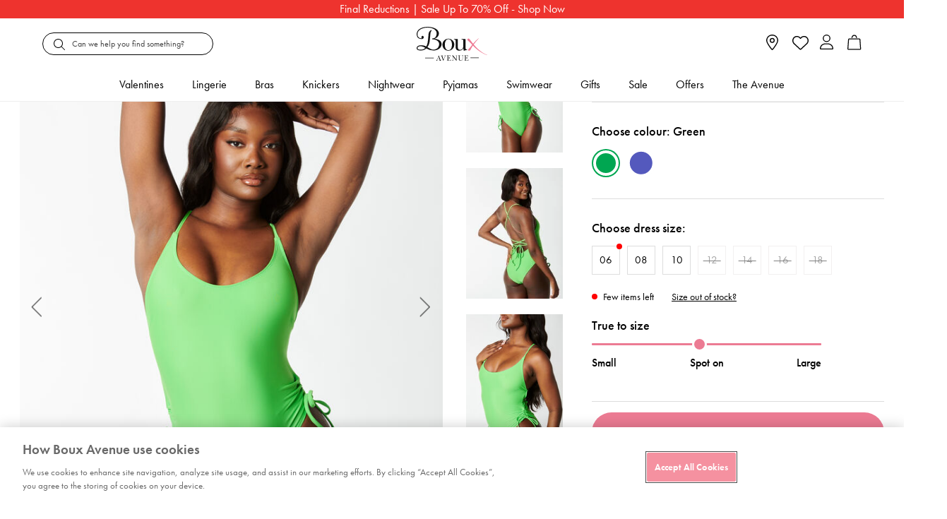

--- FILE ---
content_type: text/javascript; charset=utf-8
request_url: https://p.cquotient.com/pebble?tla=bbfd-bouxavenue-global&activityType=viewProduct&callback=CQuotient._act_callback0&cookieId=abRNtn3fgwoDIF8fASL1I7ToFX&userId=&emailId=&product=id%3A%3A405835%7C%7Csku%3A%3A%7C%7Ctype%3A%3Avgroup%7C%7Calt_id%3A%3A405835_80GN&realm=BBFD&siteId=bouxavenue-global&instanceType=prd&locale=default&referrer=&currentLocation=https%3A%2F%2Fwww.bouxavenue.com%2Fproduct-variant%3Fpid%3D405835%26dwvar_405835_color%3D80GN%26baseProductID%3D405835_20PX&ls=true&_=1768981385816&v=v3.1.3&fbPixelId=__UNKNOWN__&json=%7B%22cookieId%22%3A%22abRNtn3fgwoDIF8fASL1I7ToFX%22%2C%22userId%22%3A%22%22%2C%22emailId%22%3A%22%22%2C%22product%22%3A%7B%22id%22%3A%22405835%22%2C%22sku%22%3A%22%22%2C%22type%22%3A%22vgroup%22%2C%22alt_id%22%3A%22405835_80GN%22%7D%2C%22realm%22%3A%22BBFD%22%2C%22siteId%22%3A%22bouxavenue-global%22%2C%22instanceType%22%3A%22prd%22%2C%22locale%22%3A%22default%22%2C%22referrer%22%3A%22%22%2C%22currentLocation%22%3A%22https%3A%2F%2Fwww.bouxavenue.com%2Fproduct-variant%3Fpid%3D405835%26dwvar_405835_color%3D80GN%26baseProductID%3D405835_20PX%22%2C%22ls%22%3Atrue%2C%22_%22%3A1768981385816%2C%22v%22%3A%22v3.1.3%22%2C%22fbPixelId%22%3A%22__UNKNOWN__%22%7D
body_size: 438
content:
/**/ typeof CQuotient._act_callback0 === 'function' && CQuotient._act_callback0([{"k":"__cq_uuid","v":"abRNtn3fgwoDIF8fASL1I7ToFX","m":34128000},{"k":"__cq_bc","v":"%7B%22bbfd-bouxavenue-global%22%3A%5B%7B%22id%22%3A%22405835%22%2C%22type%22%3A%22vgroup%22%2C%22alt_id%22%3A%22405835_80GN%22%7D%5D%7D","m":2592000},{"k":"__cq_seg","v":"0~0.00!1~0.00!2~0.00!3~0.00!4~0.00!5~0.00!6~0.00!7~0.00!8~0.00!9~0.00","m":2592000}]);